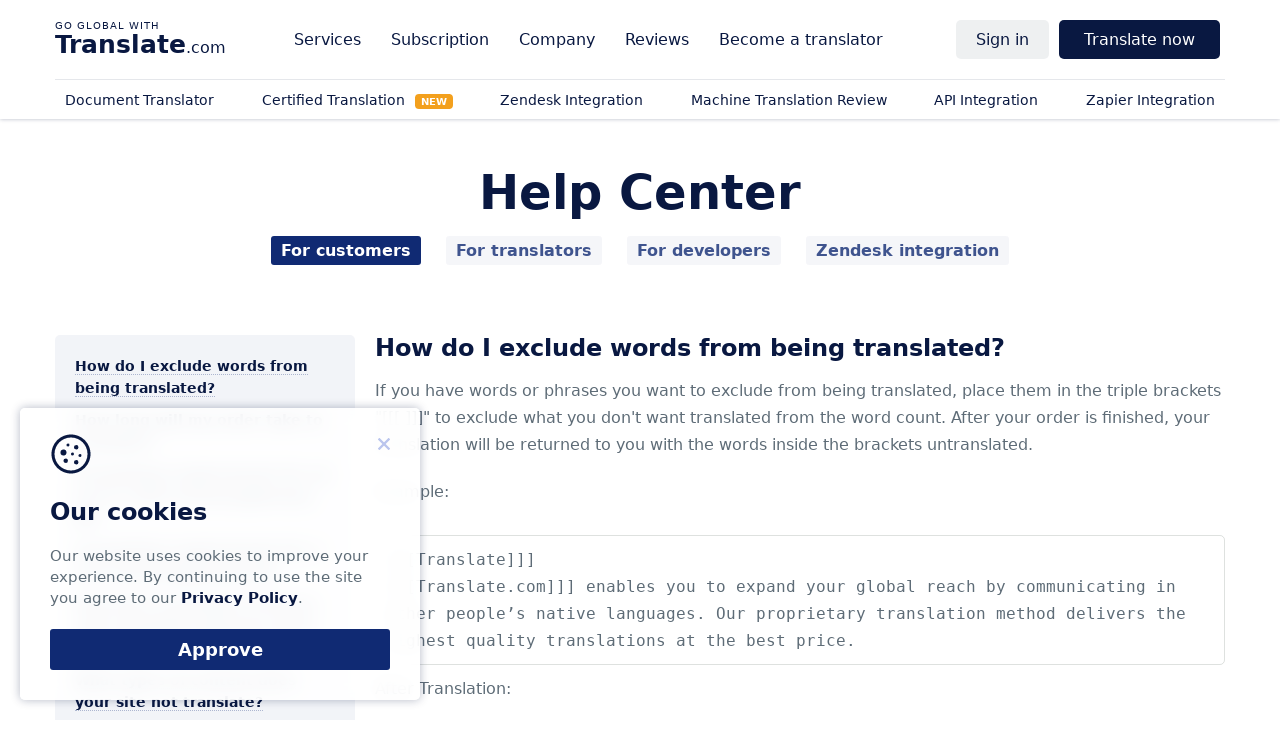

--- FILE ---
content_type: text/html; charset=UTF-8
request_url: https://www.translate.com/faq
body_size: 16585
content:
<!DOCTYPE html>
<html lang="en">
<head>
    <!-- Google Tag Manager -->
    <script>(function(w,d,s,l,i){w[l]=w[l]||[];w[l].push(

            {'gtm.start': new Date().getTime(),event:'gtm.js'}
        );var f=d.getElementsByTagName(s)[0],
            j=d.createElement(s),dl=l!='dataLayer'?'&l='+l:'';j.async=true;j.src=
            'https://www.googletagmanager.com/gtm.js?id='+i+dl;f.parentNode.insertBefore(j,f);
        })(window,document,'script','dataLayer','GTM-5JV585J');</script>
    <!-- End Google Tag Manager -->
        <meta charset="utf-8">
    <meta name="viewport" content="width=device-width, initial-scale=1, maximum-scale=1">
    <title>FAQ about Translate.com   </title>
    <meta name="apple-itunes-app" content="app-id=740974884">
    <meta name="google-play-app" content="app-id=com.sws.translate">
    <meta name="description" content="Frequently asked questions about translation orders, file formatting, translation memory, and how to use Translate.com effectively for your business. ">

        <meta name="theme-color" content="#091841">
    <meta name="theme-color" content="#091841">
    <link rel="icon" href="/next/images/favicon/favicon.svg">
    <link rel="mask-icon" href="/next/images/favicon/mask-icon.svg" color="#091841">
    <link rel="apple-touch-icon" href="/next/images/favicon/apple-touch-icon.png">
    <link rel="manifest" href="/next/images/favicon/manifest.json">

    
    <script>
    
        const translator_email = undefined;
    
    function getCookie(name) {
        let cookies = document.cookie.split('; ');
        for (let i = 0; i < cookies.length; i++) {
            let cookie = cookies[i].split('=');
            if (cookie[0] === name) {
                return decodeURIComponent(cookie[1]);
            }
        }
        return null;
    }


    if(getCookie('welcome')) {
        let styleElement = document.createElement('style');
        styleElement.textContent = '[id^="ezoic"] { display: none; }';
        document.head.appendChild(styleElement);
    } else {
        if (window.location.href.includes('welcome')) {
            function setCookie(cookieName, cookieValue, expirationDays) {
                var d = new Date();
                d.setTime(d.getTime() + (expirationDays * 24 * 60 * 60 * 1000));
                var expires = "expires=" + d.toUTCString();
                document.cookie = cookieName + "=" + cookieValue + "; " + expires + "; path=/";
            }
            setCookie("welcome", "1", 7);
        }
    }


    </script>

        <!-- Google tag (gtag.js) -->
        <script async src="https://www.googletagmanager.com/gtag/js?id=G-T51KL347BB"></script>
        <script>
            window.dataLayer = window.dataLayer || [];
            function gtag(){dataLayer.push(arguments);}
            gtag('js', new Date());

            gtag('config', 'G-T51KL347BB');
        </script>

        <link href="/next/css/faq.css?v=202508011100" rel="stylesheet">
    <link rel="canonical" href="https://www.translate.com/faq">

    
    
    </head>

<body class="" id="top">
<!-- Google Tag Manager (noscript) -->
<noscript><iframe src="https://www.googletagmanager.com/ns.html?id=GTM-5JV585J"
                  height="0" width="0" style="display:none;visibility:hidden"></iframe></noscript>
<!-- End Google Tag Manager (noscript) -->
    
    <div class="nav">
    <div class="nav__main">


        <div class="nav__logo"><span class="nav__hamburger" data-el="open_menu"></span> <a href="/" onclick="gtag('event', 'logo',{'event_category': 'header'});"><strong>Translate</strong>.com</a></div>
        <nav class="nav__website" data-el="website_navigation">
            <ul>

                <li class="nav__parent nav_solution_menu_block">
                <a class="nav__link nav__link--parent">Solutions</a>
                    <ul data-el="company" id="solution_menu_block">

                    </ul>

                </li>

                <li class="nav__parent"><a class="nav__link nav__link--parent">Services</a>
                    <ul data-el="solutions" >
                        <div class="nav__groups">
                            <li class="nav__group">
                                <span class="nav__item">By content</span>
                                <ul>
                                    <li>
                                        <a href="https://www.translate.com/services/document-translation" class="nav__link" onclick="gtag('event', 'localization_json',{'event_category': 'header'});">
                                            Online Document Translation Service</a>
                                    </li>
                                    <li>
                                        <a href="https://www.translate.com/order" class="nav__link" onclick="gtag('event', 'text_translation_expert',{'event_category': 'header'});">
                                            Text translation by expert</a>
                                    </li>
                                    <li>
                                        <a href="https://www.translate.com/services/email-translation" class="nav__link" onclick="gtag('event', 'email_translation_expert',{'event_category': 'header'});">Email translation by expert</a>
                                    </li>


                                </ul>
                            </li>
                            <li class="nav__group">
                                <span class="nav__item">By use cases</span>
                                <ul>

                                    <li>
                                        <a href="/machine-translation" class="nav__link" onclick="gtag('event', 'machine_translation',{'event_category': 'header'});">
                                            Machine translation</a>
                                    </li>
                                    <li>
                                        <a href="https://www.translate.com/order" class="nav__link" onclick="gtag('event', 'human_translation',{'event_category': 'header'});">
                                            Human translation</a>
                                    </li>
                                    <li>
                                        <a href="https://www.translate.com/services/technical-translation" class="nav__link" onclick="gtag('event', 'technical_translation',{'event_category': 'header'});">Technical translation</a>
                                    </li>
                                    <li>
                                        <a href="https://www.translate.com/services/medical-translation" class="nav__link" onclick="gtag('event', 'medical_translation',{'event_category': 'header'});">Medical translation</a>
                                    </li>
                                    <li>
                                        <a href="https://www.translate.com/services/business-translation" class="nav__link" onclick="gtag('event', 'business_translation',{'event_category': 'header'});">Business translation</a>
                                    </li>
                                    <li>
                                                                                <a href="https://www.translate.com/certified-translation" class="nav__link" onclick="gtag('event', 'certified_translation',{'event_category': 'header'});">Certified Translation</a>
                                    </li>

                                </ul>
                            </li>
                            <li class="nav__group">
                                <span class="nav__item">By file type</span>
                                <ul>
                                    <li>
                                        <a href="https://www.translate.com/services/pdf-translation" class="nav__link" onclick="gtag('event', 'pdf_translation',{'event_category': 'header'});">Translate .PDF</a>
                                    </li>
                                    <li>
                                        <a href="https://www.translate.com/services/powerpoint-translation" class="nav__link" onclick="gtag('event', 'powerpoint_translation',{'event_category': 'header'});">Translate .PPT</a>
                                    </li>
                                    <li>
                                        <a href="https://www.translate.com/services/word-translation" class="nav__link" onclick="gtag('event', 'word_translation',{'event_category': 'header'});">Translate .DOC</a>
                                    </li>
                                    <li>
                                        <a href="https://www.translate.com/services/json-translation" class="nav__link" onclick="gtag('event', 'json_translation',{'event_category': 'header'});">Translate .JSON</a>
                                    </li>
                                    <li>
                                        <a href="https://www.translate.com/indesign-translation" class="nav__link" onclick="gtag('event', 'indesign_translation',{'event_category': 'header'});">Translate .INDD, .IDML</a>
                                    </li>
                                    <li>
                                        <a href="https://www.translate.com/adobe-illustrator-translation" class="nav__link" onclick="gtag('event', 'adobe_translation',{'event_category': 'header'});">Translate .AI</a>
                                    </li>
                                    <li>
                                        <a href="https://www.translate.com/figma-translation" class="nav__link" onclick="gtag('event', 'figma_translation',{'event_category': 'header'});">Translate .FIG</a>
                                    </li>
                                </ul>
                            </li>
                            <li class="nav__group">
                                <span class="nav__item">By languages</span>
                                <ul>
                                    <li>
                                        <a href="https://www.translate.com/languages" class="nav__link" onclick="gtag('event', 'all_languages',{'event_category': 'header'});">
                                            All languages</a>
                                    </li>
                                    <li>
                                        <a href="https://www.translate.com/languages/spanish-translation-services" class="nav__link" onclick="gtag('event', 'spanish',{'event_category': 'header'});">
                                            Spanish translation services</a>
                                    </li>
                                    <li>
                                        <a href="https://www.translate.com/languages/portuguese-translation-services" class="nav__link" onclick="gtag('event', 'portuguese',{'event_category': 'header'});">
                                            Portuguese translation services</a>
                                    </li>
                                    <li>
                                        <a href="https://www.translate.com/languages/german-translation-services" class="nav__link" onclick="gtag('event', 'german',{'event_category': 'header'});">
                                            German translation services</a>
                                    </li>

                                    <li>
                                        <a href="https://www.translate.com/languages/italian-translation-services" class="nav__link" onclick="gtag('event', 'italian',{'event_category': 'header'});">
                                            Italian translation services</a>
                                    </li>

                                    <li>
                                        <a href="https://www.translate.com/languages/french-translation-services" class="nav__link" onclick="gtag('event', 'french',{'event_category': 'header'});">
                                            French translation services</a>
                                    </li>
                                    <li>
                                        <a href="https://www.translate.com/languages/japanese-translation-services" class="nav__link" onclick="gtag('event', 'japanese',{'event_category': 'header'});">
                                            Japanese translation services</a>
                                    </li>

                                    <li>
                                        <a href="https://www.translate.com/languages/chinese-translation-services" class="nav__link" onclick="gtag('event', 'chinese',{'event_category': 'header'});">
                                            Chinese translation services</a>
                                    </li>
                                    <li>
                                        <a href="https://www.translate.com/languages/korean-translation-services" class="nav__link" onclick="gtag('event', 'korean',{'event_category': 'header'});">
                                            Korean translation services</a>
                                    </li>
                                    <li>
                                        <a href="https://www.translate.com/languages/arabic-translation-services" class="nav__link" onclick="gtag('event', 'arabic',{'event_category': 'header'});">
                                            Arabic translation services</a>
                                    </li>

                                </ul>
                            </li>
                        </div>
                    </ul>
                </li>

                <li class="nav__parent">
                    <span data-el="all_pricing" class="nav__link nav__link--parent">Subscription</span>
                    <ul data-el="company">
                        <li>
                            <a href="https://www.translate.com/online-machine-translation-pricing" class="nav__link" onclick="gtag('event', 'mt_pricing',{'event_category': 'header'});">
                                Online Machine Translation
                            </a>
                        </li>
                        <li>
                            <a href="https://www.translate.com/api-translation-pricing" class="nav__link" onclick="gtag('event', 'api_pricing',{'event_category': 'header'});">
                                API Pricing
                            </a>
                        </li>
                        <li>
                            <a href="https://www.translate.com/integrations/zendesk" class="nav__link" onclick="gtag('event', 'zendesk_pricing',{'event_category': 'header'});">
                                Zendesk Pricing
                            </a>
                        </li>
                    </ul>
                </li>


                <li class="nav__parent"><a class="nav__link nav__link--parent">Company</a>
                    <ul data-el="company">
                        <li>
                            <a href="https://www.translate.com/about-us" class="nav__link" onclick="gtag('event', 'about_us',{'event_category': 'header'});">
                                About us</a>
                        </li>
                        <li>
                            <a href="https://www.translate.com/pages/customer_testimonials" class="nav__link" onclick="gtag('event', 'reviews',{'event_category': 'header'});">
                                Our clients & case studies                            </a>
                        </li>
                        <li>
                            <a href="https://www.translate.com/faq" class="nav__link" onclick="gtag('event', 'help_center',{'event_category': 'header'});">
                                Help center                            </a>
                        </li>
                        <li>
                            <a href="https://www.translate.com/contact-us" class="nav__link" onclick="gtag('event', 'contact_us',{'event_category': 'header'});">
                                Contact us                            </a>
                        </li>
                    </ul>
                </li>

                <li class="nav__parent nav__parent--empty">
                    <a class="nav__link" href="https://www.translate.com/reviews" onclick="gtag('event', 'reviews',{'event_category': 'header'});" >
                        Reviews                    </a>
                </li>
                <li class="nav__parent nav__parent--empty">
                    <a class="nav__link" href="https://www.translate.com/contact-us?reason=2" onclick="gtag('event', 'become_translator',{'event_category': 'header'});" >
                        Become a translator                    </a>
                </li>

            </ul>
        </nav>
        <nav class="nav__auth" data-el="auth_navigation">
            <ul>
                
                                    <li class="nav__parent" data-el="parent__signin">
                        <a class="nav__link nav__link--parent" >Sign in</a>
                        <ul>
                            <li><a onclick="gtag('event', 'sign_in',{'event_category': 'header'});"
                                   href="https://www.translate.com/users/login" class="nav__link">Sign in</a></li>
                            <li><a onclick="gtag('event', 'sign_up',{'event_category': 'header'});"
                                   href="https://www.translate.com/users/customer_create" class="nav__link">Sign up</a></li>
                        </ul>
                    </li>

                                <li class="nav__parent nav__parent--empty"  >
                    <a class="nav__link nav__button" data-variant="1"
                       data-el="nav__link--order">Translate now</a>
                </li>
            </ul>
        </nav>
    </div>
    <nav class="nav__mobile " data-el="mobile_nav">

    </nav>
    <div class="nav__secondary" data-el="secondary_navigation">
        <ul data-el="service">
            <li>
                <a class="nav__link"
                   onclick="gtag('event', 'file_translation',{'event_category': 'sub_header'});"
                   href="https://www.translate.com/order">
                    Document Translator                </a>
            </li>
            <li>
                
                <a class="nav__link"
                   href="https://www.translate.com/certified-translation"
                   onclick="gtag('event', 'orange_cert_translation', {'event_category': 'sub_header'});">
                    Certified Translation
                    <span class="badge-new badge-new-orange">NEW</span>
                </a>
            </li>
            <li>
                <a onclick="gtag('event', 'zendesk_translation',{'event_category': 'sub_header'});"
                   href="https://www.translate.com/integrations/zendesk"
                   class="nav__link">
                    Zendesk Integration                </a>
            </li>
            <li>
                <a class="nav__link"
                   onclick="gtag('event', 'json_translation',{'event_category': 'sub_header'});"
                   href="https://www.translate.com/services/proofreading">
                    Machine Translation Review
                </a>
            </li>
            <li>
                <a class="nav__link"
                   onclick="gtag('event', 'api_translation',{'event_category': 'sub_header'});"
                   href="https://www.translate.com/translation-api">
                    API Integration                </a>
            </li>
            <li>
                <a class="nav__link"
                   onclick="gtag('event', 'localization_zapier',{'event_category': 'sub_header'});"
                   href="https://www.translate.com/integrations/zapier">
                    Zapier Integration                </a>
            </li>
        </ul>
    </div>
</div>

<div class="modal modal--mid" id="translate_options"  modal-close  style="display: none">
    <div class="modal-box">
        <div modal-close class="modal-close"></div>
        <div class="modal-body">
            <div class="modal-header">
                <div class="modal-title">Select a translation service</div>
            </div>
            <div class="modal-text">
                <div class="translate_options" style="grid-template-columns: inherit;">
                    <a onclick="gtag('event', 'order_now_human_pro_translation',{'event_category': 'header'});"
                       href="https://www.translate.com/order"  class="translate_option translate_option--ht">
                        <span class="translate_option__icon translate_option__icon--ht"></span>
                        <span class="translate_option__title">Professional Human Translation</span>
                    </a>
                    <a onclick="gtag('event', 'proofreading',{'event_category': 'modal'});"
                       href="https://www.translate.com/services/proofreading"  class="translate_option translate_option--mt">
                        <span class="translate_option__icon translate_option__icon--mt"></span>
                        <span class="translate_option__title">Reviewing Machine-Translated Content</span>
                    </a>
                    <a onclick="gtag('event', 'document_translation_translation',{'event_category': 'header'});"
                       href="https://www.translate.com/services/document-translation?service_type=domain"  class="translate_option translate_option--mt">
                        <span class="translate_option__icon translate_option__icon--ht"></span>
                        <span class="translate_option__title">Official documents translation</span>
                    </a>
                </div>
            </div>
        </div>
    </div>
</div>

<style>
    .nav_solution_menu_block {
        display: none;
    }
    .translate_option__icon {
        margin-bottom: 0;
    }
    @media (max-width: 768px) {
        .nav_solution_menu_block {
            display: block;
        }
        .translate_option__icon {
            background-repeat: no-repeat;
            background-position: center;
            background-size: contain;
        }
    }

    .badge-new {
        color: white;
        font-size: 10px;
        font-weight: bold;
        padding: 2px 6px;
        border-radius: 4px;
        margin-left: 6px;
        vertical-align: middle;
        animation: pulse 1.5s infinite;
    }

    .badge-new-orange {
        background-color: #f39c12;
    }

    .badge-new-green {
        background-color: #008000;
    }

    @keyframes  pulse {
        0% { opacity: 1; }
        50% { opacity: 0.6; }
        100% { opacity: 1; }
    }
</style>

    <main>
            
    
    <div class="pageHeader">
        <header class="container">
            <h1 class="pageTitle">Help Center</h1>
            <ul class="pageTabs">
                <li data-el="goto_clients" class="active">For customers</li>
                <li data-el="goto_translators" >For translators</li>
                <li data-el="goto_developers" >For developers</li>
                <li data-el="goto_zendesk" >Zendesk integration</li>
            </ul>
        </header>
    </div>

    <section class="section section--light">
        <div class="container">
            <div class="sectionBody">
                <div class="sectionText">
                    <div class="pageTabsSections" id="clients">
                        <div class="sectionTextContentsOuter">
                            <ul class="sectionTextContents">
                                <li><a href="#c1">How do I exclude words from being translated?</a></li>
                                <li><a href="#c2">How long will my order take to translate?</a></li>
                                <li><a href="#c3">Formatting requirements for an Excel (.xlsx) memory/glossary file</a></li>
                                <li><a href="#c4">Formatting requirements for a CSV memory/glossary file</a></li>
                                <li><a href="#c5">How does translation memory and translation glossary work, and what is the difference?</a></li>
                                <li><a href="#c6">What types of content does your site not translate?</a></li>
                                <li><a href="#c7">I've downloaded my final translation, why are the characters not appearing properly?</a></li>
                                <li><a href="#c8">What services in addition to translations does translate.com offer?</a></li>
                                <li><a href="#c9">I need special formatting for my document, can Translate.com do that?
                                    </a></li>
                            </ul>
                        </div>

                        <div class="sectionTextSelf">
                            <h2 id="c1">How do I exclude words from being translated?</h2>
                            <p>If you have words or phrases you want to exclude from being translated, place them in the triple brackets "[[[ ]]]" to exclude what you don't want translated from the word count. After your order is finished, your translation will be returned to you with the words inside the brackets untranslated. </p>
                            <p>Example:</p>
                            <pre>[[[Translate]]]<br>[[[Translate.com]]] enables you to expand your global reach by communicating in other people’s native languages. Our proprietary translation method delivers the highest quality translations at the best price.</pre>


                            <p>After Translation:</p>
                            <pre>[[[Translate]]]<br>[[[Translate.com]]] le permite ampliar su alcance global mediante la comunicación en lenguas nativas de otras personas. Nuestro método de traducción patentada ofrece las traducciones de calidad máximas al mejor precio.</pre>


                            <h2 id="c2">How long will my order take to translate?</h2>
                            <div class="article-body"><p>Unlike machine translations which are instant, human translations are translated by multiple levels or professional human translators. Quality is always our first priority which can take some time to achieve as well. Because of this process, human translations of up to 10,000 words will be completed in 5 business days, although frequently a lot quicker than that. If you have an order over 10,000 words, please contact us for a time estimate. </p></div>
                            <h2 id="c3">Formatting requirements for an Excel (.xlsx) memory/glossary file</h2>
                            <p>In order to successfully import an Excel (.xlsx) file into Translation Glossary or Translation Memory, the file must contain only <strong>one</strong> sheet and the following format must be used exactly:</p>
                            <p class="p1"> </p>
                            <p class="p1">Your spreadsheet must begin with these 4 column headings in the following order:</p>
                            <table class="table">
                                <tbody>
                                <tr>
                                    <td>source_language</td>
                                    <td>source_text</td>
                                    <td>translation_languages</td>
                                    <td>translation_text</td>
                                </tr>
                                </tbody>
                            </table>
                            <p class="p1"> </p>
                            <p class="p1">Beneath these headings, each entry gets a new row, like so:</p>
                            <table class="table">
                                <tbody>
                                <tr style="border: 1px solid #222;">
                                    <td>source_language</td>
                                    <td>source_text</td>
                                    <td>translation_languages</td>
                                    <td>translation_text</td>
                                </tr>
                                <tr style="border: 1px solid #222;">
                                    <td>en</td>
                                    <td>Hello</td>
                                    <td>es</td>
                                    <td>Hola</td>
                                </tr>
                                <tr style="border: 1px solid #222;">
                                    <td>en</td>
                                    <td>Widget Corp, LLC</td>
                                    <td>es</td>
                                    <td>Widget Corp, LLC</td>
                                </tr>
                                </tbody>
                            </table>

                            <p>Multiple translation languages can be specified in a single row using the | character in-between languages, like so:</p>
                            <table class="table">
                                <tbody>
                                <tr style="border: 1px solid #222;">
                                    <td>source_language</td>
                                    <td>source_text</td>
                                    <td>translation_languages</td>
                                    <td>translation_text</td>
                                </tr>
                                <tr style="border: 1px solid #222;">
                                    <td>en</td>
                                    <td>Hello</td>
                                    <td>es</td>
                                    <td>Hola</td>
                                </tr>
                                <tr style="border: 1px solid #222;">
                                    <td>en</td>
                                    <td>Widget Corp, LLC</td>
                                    <td>es|fr|de|zh-TW</td>
                                    <td>Widget Corp, LLC</td>
                                </tr>
                                </tbody>
                            </table>

                            <p>Use the following language abbreviations:</p>
                            <table class="table">
                                <tbody>
                                <tr>
                                    <td style="width: 49px;">ar</td>
                                    <td style="width: 167px;">Arabic</td>
                                </tr>
                                <tr>
                                    <td style="width: 49px;">bg</td>
                                    <td style="width: 167px;">Bulgarian </td>
                                </tr>
                                <tr>
                                    <td style="width: 49px;">zh</td>
                                    <td style="width: 167px;">Chinese (Simplified) </td>
                                </tr>
                                <tr>
                                    <td style="width: 49px;">zh-TW</td>
                                    <td style="width: 167px;">Chinese (Traditional)</td>
                                </tr>
                                <tr>
                                    <td style="width: 49px;">cs</td>
                                    <td style="width: 167px;">Czech</td>
                                </tr>
                                <tr>
                                    <td style="width: 49px;">da</td>
                                    <td style="width: 167px;">Danish</td>
                                </tr>
                                <tr>
                                    <td style="width: 49px;">nl</td>
                                    <td style="width: 167px;">Dutch</td>
                                </tr>
                                <tr>
                                    <td style="width: 49px;">en</td>
                                    <td style="width: 167px;">English</td>
                                </tr>
                                <tr>
                                    <td style="width: 49px;">en-gb</td>
                                    <td style="width: 167px;">English (British)</td>
                                </tr>
                                <tr>
                                    <td style="width: 49px;">fi</td>
                                    <td style="width: 167px;">Finnish</td>
                                </tr>
                                <tr>
                                    <td style="width: 49px;">fr</td>
                                    <td style="width: 167px;">French</td>
                                </tr>
                                <tr>
                                    <td style="width: 49px;">fr-ca</td>
                                    <td style="width: 167px;">French (Canada)</td>
                                </tr>
                                <tr>
                                    <td style="width: 49px;">de</td>
                                    <td style="width: 167px;">German</td>
                                </tr>
                                <tr>
                                    <td style="width: 49px;">el</td>
                                    <td style="width: 167px;">Greek</td>
                                </tr>
                                <tr>
                                    <td style="width: 49px;">iw</td>
                                    <td style="width: 167px;">Hebrew</td>
                                </tr>
                                <tr>
                                    <td style="width: 49px;">hu</td>
                                    <td style="width: 167px;">Hungarian</td>
                                </tr>
                                <tr>
                                    <td style="width: 49px;">id</td>
                                    <td style="width: 167px;">Indonesian</td>
                                </tr>
                                <tr>
                                    <td style="width: 49px;">it</td>
                                    <td style="width: 167px;">Italian</td>
                                </tr>
                                <tr>
                                    <td style="width: 49px;">ja</td>
                                    <td style="width: 167px;">Japanese</td>
                                </tr>
                                <tr>
                                    <td style="width: 49px;">ko</td>
                                    <td style="width: 167px;">Korean</td>
                                </tr>
                                <tr>
                                    <td style="width: 49px;">ms</td>
                                    <td style="width: 167px;">Malay</td>
                                </tr>
                                <tr>
                                    <td style="width: 49px;">no</td>
                                    <td style="width: 167px;">Norwegian</td>
                                </tr>
                                <tr>
                                    <td style="width: 49px;">pl</td>
                                    <td style="width: 167px;">Polish</td>
                                </tr>
                                <tr>
                                    <td style="width: 49px;">pt</td>
                                    <td style="width: 167px;">Portuguese</td>
                                </tr>
                                <tr>
                                    <td style="width: 49px;">pt-br</td>
                                    <td style="width: 167px;">Portuguese (Brazil)</td>
                                </tr>
                                <tr>
                                    <td style="width: 49px;">ro</td>
                                    <td style="width: 167px;">Romanian</td>
                                </tr>
                                <tr>
                                    <td style="width: 49px;">ru</td>
                                    <td style="width: 167px;">Russian</td>
                                </tr>
                                <tr>
                                    <td style="width: 49px;">sr</td>
                                    <td style="width: 167px;">Serbian</td>
                                </tr>
                                <tr>
                                    <td style="width: 49px;">sk</td>
                                    <td style="width: 167px;">Slovak</td>
                                </tr>
                                <tr>
                                    <td style="width: 49px;">es-la</td>
                                    <td style="width: 167px;">Spanish (Latin America)</td>
                                </tr>
                                <tr>
                                    <td style="width: 49px;">es</td>
                                    <td style="width: 167px;">Spanish (Spain)</td>
                                </tr>
                                <tr>
                                    <td style="width: 49px;">sv</td>
                                    <td style="width: 167px;">Swedish</td>
                                </tr>
                                <tr>
                                    <td style="width: 49px;">tl</td>
                                    <td style="width: 167px;">Tagalog</td>
                                </tr>
                                <tr>
                                    <td style="width: 49px;">th</td>
                                    <td style="width: 167px;">Thai</td>
                                </tr>
                                <tr>
                                    <td style="width: 49px;">tr</td>
                                    <td style="width: 167px;">Turkish</td>
                                </tr>
                                <tr>
                                    <td style="width: 49px;">uk</td>
                                    <td style="width: 167px;">Ukrainian</td>
                                </tr>
                                <tr>
                                    <td style="width: 49px;">vi</td>
                                    <td style="width: 167px;">Vietnamese</td>
                                </tr>
                                <tr>
                                    <td style="width: 49px;">fa</td>
                                    <td style="width: 167px;">Persian</td>
                                </tr>
                                <tr>
                                    <td style="width: 49px;">hi</td>
                                    <td style="width: 167px;">Hindi</td>
                                </tr>
                                </tbody>
                            </table>
                            <h2 id="c4">Formatting requirements for a CSV memory/glossary file</h2>
                            <p class="p1">In order to successfully import a CSV file into Translation Glossary and Translation Memory, the following format must be used exactly.</p>
                            <p class="p1"><em><strong>NOTE: If using a Mac ensure you save the .csv file as a Windows or Text .csv file.</strong></em></p>
                            <p class="p1"><em><strong>NOTE: Commas in source and translation text are not allowed.</strong></em></p>
                            <p class="p1">Your file must begin with these 4 column headings in the following order:</p>
                            <pre class="p1">source_language,source_text,translation_languages,translation_text</pre>
                            <p class="p1"> </p>
                            <p class="p1">Beneath these headings, each entry gets a new row, like so:</p>
                            <pre><strong><span class="s1">source_language,source_text,translation_languages,translation_text<br></span>en,Hello,es,Hola</strong><br><strong>en,Widget Corp, LLC,es,Widget Corp, LLC</strong></pre>
                            <p class="p1"> </p>
                            <p class="p1"><span class="s1">Multiple translation languages can be specified in a single row using the "|" character in-between languages, like so:</span></p>
                            <pre class="p1"><strong><span class="s1">source_language,source_text,translation_languages,translation_text<br></span>en,Hello,es,Hola</strong><br><strong>en,Widget Corp, LLC,es|fr|de|zh-TW,Widget Corp, LLC</strong></pre>
                            <p class="p2"> </p>
                            <p>See the <strong>sample.csv</strong> file at the bottom of this page.</p>

                            <p>Use the following language abbreviations:</p>
                            <table class="table">
                                <tbody>
                                <tr>
                                    <td style="width: 49px;">ar</td>
                                    <td style="width: 167px;">Arabic</td>
                                </tr>
                                <tr>
                                    <td style="width: 49px;">bg</td>
                                    <td style="width: 167px;">Bulgarian </td>
                                </tr>
                                <tr>
                                    <td style="width: 49px;">zh</td>
                                    <td style="width: 167px;">Chinese (Simplified) </td>
                                </tr>
                                <tr>
                                    <td style="width: 49px;">zh-TW</td>
                                    <td style="width: 167px;">Chinese (Traditional)</td>
                                </tr>
                                <tr>
                                    <td style="width: 49px;">cs</td>
                                    <td style="width: 167px;">Czech</td>
                                </tr>
                                <tr>
                                    <td style="width: 49px;">da</td>
                                    <td style="width: 167px;">Danish</td>
                                </tr>
                                <tr>
                                    <td style="width: 49px;">nl</td>
                                    <td style="width: 167px;">Dutch</td>
                                </tr>
                                <tr>
                                    <td style="width: 49px;">en</td>
                                    <td style="width: 167px;">English</td>
                                </tr>
                                <tr>
                                    <td style="width: 49px;">en-gb</td>
                                    <td style="width: 167px;">English (British)</td>
                                </tr>
                                <tr>
                                    <td style="width: 49px;">fi</td>
                                    <td style="width: 167px;">Finnish</td>
                                </tr>
                                <tr>
                                    <td style="width: 49px;">fr</td>
                                    <td style="width: 167px;">French</td>
                                </tr>
                                <tr>
                                    <td style="width: 49px;">fr-ca</td>
                                    <td style="width: 167px;">French (Canada)</td>
                                </tr>
                                <tr>
                                    <td style="width: 49px;">de</td>
                                    <td style="width: 167px;">German</td>
                                </tr>
                                <tr>
                                    <td style="width: 49px;">el</td>
                                    <td style="width: 167px;">Greek</td>
                                </tr>
                                <tr>
                                    <td style="width: 49px;">iw</td>
                                    <td style="width: 167px;">Hebrew</td>
                                </tr>
                                <tr>
                                    <td style="width: 49px;">hu</td>
                                    <td style="width: 167px;">Hungarian</td>
                                </tr>
                                <tr>
                                    <td style="width: 49px;">id</td>
                                    <td style="width: 167px;">Indonesian</td>
                                </tr>
                                <tr>
                                    <td style="width: 49px;">it</td>
                                    <td style="width: 167px;">Italian</td>
                                </tr>
                                <tr>
                                    <td style="width: 49px;">ja</td>
                                    <td style="width: 167px;">Japanese</td>
                                </tr>
                                <tr>
                                    <td style="width: 49px;">ko</td>
                                    <td style="width: 167px;">Korean</td>
                                </tr>
                                <tr>
                                    <td style="width: 49px;">ms</td>
                                    <td style="width: 167px;">Malay</td>
                                </tr>
                                <tr>
                                    <td style="width: 49px;">no</td>
                                    <td style="width: 167px;">Norwegian</td>
                                </tr>
                                <tr>
                                    <td style="width: 49px;">pl</td>
                                    <td style="width: 167px;">Polish</td>
                                </tr>
                                <tr>
                                    <td style="width: 49px;">pt</td>
                                    <td style="width: 167px;">Portuguese</td>
                                </tr>
                                <tr>
                                    <td style="width: 49px;">pt-br</td>
                                    <td style="width: 167px;">Portuguese (Brazil)</td>
                                </tr>
                                <tr>
                                    <td style="width: 49px;">ro</td>
                                    <td style="width: 167px;">Romanian</td>
                                </tr>
                                <tr>
                                    <td style="width: 49px;">ru</td>
                                    <td style="width: 167px;">Russian</td>
                                </tr>
                                <tr>
                                    <td style="width: 49px;">sr</td>
                                    <td style="width: 167px;">Serbian</td>
                                </tr>
                                <tr>
                                    <td style="width: 49px;">sk</td>
                                    <td style="width: 167px;">Slovak</td>
                                </tr>
                                <tr>
                                    <td style="width: 49px;">es-la</td>
                                    <td style="width: 167px;">Spanish (Latin America)</td>
                                </tr>
                                <tr>
                                    <td style="width: 49px;">es</td>
                                    <td style="width: 167px;">Spanish (Spain)</td>
                                </tr>
                                <tr>
                                    <td style="width: 49px;">sv</td>
                                    <td style="width: 167px;">Swedish</td>
                                </tr>
                                <tr>
                                    <td style="width: 49px;">tl</td>
                                    <td style="width: 167px;">Tagalog</td>
                                </tr>
                                <tr>
                                    <td style="width: 49px;">th</td>
                                    <td style="width: 167px;">Thai</td>
                                </tr>
                                <tr>
                                    <td style="width: 49px;">tr</td>
                                    <td style="width: 167px;">Turkish</td>
                                </tr>
                                <tr>
                                    <td style="width: 49px;">uk</td>
                                    <td style="width: 167px;">Ukrainian</td>
                                </tr>
                                <tr>
                                    <td style="width: 49px;">vi</td>
                                    <td style="width: 167px;">Vietnamese</td>
                                </tr>
                                <tr>
                                    <td style="width: 49px;">fa</td>
                                    <td style="width: 167px;">Persian</td>
                                </tr>
                                <tr>
                                    <td style="width: 49px;">hi</td>
                                    <td style="width: 167px;">Hindi</td>
                                </tr>
                                </tbody>
                            </table>
                            <h2 id="c5">How does translation memory and translation glossary work, and what is the difference?</h2>
                            <p><strong>Translation Memory</strong></p>
                            <p>A translation memory (TM) is a database that stores "segments", which can be sentences, paragraphs or sentence-like units (headings, titles or elements in a list) that have previously been translated. When we encounter text that exactly matches existing memory segments, we will use memory entry instead of having the text re-translated. We match TM entries on a per-sentence level or an entire order level. We do not combine multiple sentences together within a larger order, nor do we do fuzzy-matches at this time.</p>

                            <p><strong>Translation Glossary</strong></p>
                            <p>A translation glossary allows you to specify how you want specific words or phrases translated. For example: “automobile”, “car” and “vehicle” are all accurate ways to call a vehicle. By default, the correct word to use for the translation is up to the translator’s discretion. By adding in glossary entries, you can tell the translator that you want the word “automobile” used in place of “car” and “vehicle”.We match glossary entries on a single word or a phrase, as long as the text we are replacing exactly matches the glossary entry.</p>

                            <p><strong>What’s the Difference?</strong></p>
                            <p>Translation memory is matched on a per-order or per-sentence level. It tends to be larger entries that are used increase accuracy and seed up the translation process. Glossary entries tend to be much shorter and are used to specify how you want specific words and phrases translated.</p>

                            <p><strong>How Does TM Effect The Order Cost?</strong></p>
                            <p>If you submit an order that has been previously submitted in your account, and completed by us before there is no charge for us to process it again. If only specific sentences are found with the memory, we still put the order through our entire translation process so there is no change in the cost of the order.</p>

                            <h2 id="c6">What types of content does your site not translate?</h2>
                            <p>Translate.com does not provide human translations for the following types of content:</p>
                            <ul>
                                <li>Gist or summary translation</li>
                                <li>Orders that include emojis or characters outside of normal UTF-8 formatting</li>
                                <li>Legal, medical, technical or other specialist texts</li>
                                <li>Texts that require creativity or where brand image is at stake</li>
                                <li>Safety-critical texts or material where human life may be at risk in case of error</li>
                            </ul>
                            <p>No refunds or translations will be given for these types of human translation requests.</p>
                            <h2 id="c7">I've downloaded my final translation, why are the characters not appearing properly?</h2>
                            <p>Older versions of Microsoft Word will often not support or properly display several language characters such as Chinese, Korean, Japanese, or Hebrew. If you're having trouble viewing the translated text for your order, be sure to download the newest version of Word. For issues with language support in Microsoft word, visit support.office.com, for answers to questions like these and more.
                            </p>

                            <h2 id="c8">What services in addition to translations does translate.com offer?</h2>
                            <p>We can offer many services in addition to text translations. These include:</p>
                            <ul>
                                <li>Custom Formatting</li>
                                <li>Transcription</li>
                                <li>Interpretation</li>
                                <li>Desktop Publishing</li>
                                <li>Custom API Integrations</li>
                                <li>And More.</li>
                            </ul>
                            <p>If you are interested in a custom quote for items like these, please submit a ticket using the link above.</p>
                            <h2 id="c9">I need special formatting for my document, can Translate.com do that?</h2>
                            <p>If you need special formatting or desktop publishing, please submit a ticket to us using the link above and we can give you a custom quote. When you do submit the ticket, please be sure to include your original document and give us as many details as possible.</p>
                            <p>Custom Formatting Examples:</p>
                            <ul>
                                <li>Microsoft Office (Excel, Powerpoint) Formatting</li>
                                <li>Text in Tables or Diagrams</li>
                                <li>Desktop Publishing Formats like Quark, PDF and InDesign</li>
                                <li>Right to Left Languages like Arabic, Persian and Hindi</li>
                            </ul>
                        </div>
                    </div>
                    <div style="display: none" class="pageTabsSections" id="developers">
                        <div class="sectionTextContentsOuter">
                            <ul class="sectionTextContents">

                                <li><a href="#d1">About The API (Version 2.0)</a></li>
                                <li><a href="#d2">Getting Started</a></li>
                                <li><a href="#d3">Authentication</a></li>
                                <li><a href="#d4">Postbacks</a></li>
                                <li><a href="#d5">Error Codes</a></li>
                                <li><a href="#d6">Get Language Names</a></li>
                                <li><a href="#d7">Get Human Translation Language Combination</a></li>
                                <li><a href="#d8">Get Human Translation Topics</a></li>
                                <li><a href="#d9">Get Human Translation Cost</a></li>
                                <li><a href="#d10">Submit Human Translation Order</a></li>
                                <li><a href="#d11">Get Human Translation Text/Status</a></li>
                            </ul>


                        </div>
                        <div class="sectionTextSelf">
                            <h2 id="d1">About The API (Version 2.0)</h2>
                            <p>The Translate.com Human Translation API is simple JSON REST API with JSON responses that allows external applications to order human translations for text content. Once that translation is complete, our server will call a post-back URL which will be specified in the Submit Human Translation Request Call. The post-back will contain the order ID as well as the translated text in the POST content. All POST parameters are required unless specified. Requests are limited to 150/minute per IP address.
                            </p>
                            <h2 id="d2">Getting Started</h2>
                            <p>
                                Any translate.com user account can be used to access the API. To get started, simply make an account on translate.com then navigate to the Customer Portal in the upper right of the page. Once there, click the Account and API link on the left and generate an API Key.


                            </p>

                            <h2 id="d3">Authentication</h2>
                            <p>
                                All API calls are authenticated via your unique API key. Instruction on how to find this are in the Getting Started Section. This API key will need to be submitted as a POST variable called "api_key" for each request.
                            </p>

                            <h2 id="d4">Postbacks</h2>
                            <p>
                                If a postback_url POST parameter is submitted, we will call it once the human translation is done. The following POST variables will be sent in the postback: human_translation_id, order_number, source_text, source_language, translation_language, translated_text, completion_action
                            </p>

                            <h2 id="d5">Error Codes</h2>

                            <p>
                                If an error is encountered when processing a call, "error_code" and "message" keys will be added to the output array. Here is what each error means.

                            </p>
                            <table class="table">
                                <tr>
                                    <th>Error Code</th>
                                    <th>Description</th>
                                </tr>
                                <tr>
                                    <td>1000</td>
                                    <td>Missing email_address</td>
                                </tr>
                                <tr>
                                    <td>1001</td>
                                    <td>Missing password</td>
                                </tr>
                                <tr>
                                    <td>1002</td>
                                    <td>Missing api_key</td>
                                </tr>
                                <tr>
                                    <td>1003</td>
                                    <td>Incorrect email address and/or password</td>
                                </tr>
                                <tr>
                                    <td>1004</td>
                                    <td>The API key was not was not recognized</td>
                                </tr>
                                <tr>
                                    <td>1005</td>
                                    <td>This IP address has hit our maximum requests per minute limit</td>
                                </tr>
                                <tr>
                                    <td>2000</td>
                                    <td>Missing source_language</td>
                                </tr>
                                <tr>
                                    <td>2001</td>
                                    <td>Missing source_text</td>
                                </tr>
                                <tr>
                                    <td>2002</td>
                                    <td>Missing translation_language</td>
                                </tr>
                                <tr>
                                    <td>2003</td>
                                    <td>Error processing order. See details given in response.</td>
                                </tr>
                                <tr>
                                    <td>2004</td>
                                    <td>Unable to determine the number of words in the text</td>
                                </tr>
                                <tr>
                                    <td>2006</td>
                                    <td>translation_language must be submitted as an array. Ie: translation_language[] = 'en'</td>
                                </tr>
                                <tr>
                                    <td>2007</td>
                                    <td>Missing presentation_gender</td>
                                </tr>
                                <tr>
                                    <td>2008</td>
                                    <td>Missing recipient_gender</td>
                                </tr>
                                <tr>
                                    <td>2009</td>
                                    <td>Missing topic_id . Topics can be viewed using the Get Human Translation Topics API Call</td>
                                </tr>
                                <tr>
                                    <td>2010</td>
                                    <td>Missing order_number.</td>
                                </tr>
                                <tr>
                                    <td>2011</td>
                                    <td>This order number can not be found or does not belong to this user.</td>
                                </tr>
                                <tr>
                                    <td>2017</td>
                                    <td>The order was received, but was flagged for review by our translators.</td>
                                </tr>
                                </tbody>
                            </table>

                            <h2 id="d6">Get Language Names</h2>

                            <p>
                                Returns our language codes and their respective names. Some languages are not available for human translations.
                            </p>
                            <table class="table">
                                <tbody>
                                <tr>
                                    <td>URL</td>
                                    <td>https://www.translate.com/api_v2/get_all_language_names</td>
                                </tr>
                                <tr>
                                    <td>POST Parameters</td>
                                    <td>api_key (string)</td>
                                </tr>
                                <tr>
                                    <td>Response</td>
                                    <td>result (boolean) - If the call was successful or not.<br>
                                        languages (array) - A key value array of the language codes and their names
                                    </td>
                                </tr>
                                </tbody>
                            </table>

                            <h2 id="d7">Get Human Translation Language Combination</h2>
                            <p>
                                Returns an array of what human translation languages combinations are available.
                            </p>

                            <table class="table">
                                <tbody>
                                <tr>
                                    <td>URL</td>
                                    <td>https://www.translate.com/api_v2/get_all_human_translations_languages</td>
                                </tr>
                                <tr>
                                    <td>POST Parameters</td>
                                    <td>api_key (string)</td>
                                </tr>
                                <tr>
                                    <td>Response</td>
                                    <td>result (boolean) - If the call was successful or not.<br>
                                        languages (array) - A key value array of the language codes and their names<br>
                                    </td>
                                </tr>
                                </tbody>
                            </table>
                            <h2 id="d8">Get Human Translation Topics</h2>
                            <p>
                                Human translations can be submitted with an optional topic to give further instruction to the translators. This call shows the topics and their IDs.
                            </p>
                            <table class="table">
                                <tbody>
                                <tr>
                                    <td>URL</td>
                                    <td>https://www.translate.com/api_v2/get_human_translation_topics</td>
                                </tr>
                                <tr>
                                    <td>POST Parameters</td>
                                    <td>api_key (string)</td>
                                </tr>
                                <tr>
                                    <td>Response</td>
                                    <td>result (boolean) - If the call was successful or not.<br>
                                        topics (array) - A key value array of the topic ids and their titles.
                                    </td>
                                </tr>
                                </tbody>
                            </table>

                            <h2 id="d9">
                                Get Human Translation Cost
                            </h2>
                            <p>
                                Gets a non-binding quote to get a human translation.
                                The user can also update his plan in the order by submitting an optional "plan_id" POST parameter.
                                When a plan is changed, if there are any unused words left, the number of words is credited to the user's account as rollover words.
                                Rollover words expire at the end of each month.
                            </p>

                            <table class="table">
                                <tbody>
                                <tr>
                                    <td>URL</td>
                                    <td>https://www.translate.com/api_v2/get_human_translation_cost</td>
                                </tr>
                                <tr>
                                    <td>POST Parameters</td>
                                    <td>
                                        api_key (string)<br>
                                        source_language (string) - 2-6 character string of the language code.<br>
                                        source_text (text)<br>
                                        translation_languages (array) - The values are 2-6 character strings of the language code. An array is still required even if there is only one translation language code.<br>
                                        instructions_to_translators (optional string) This is a field for any special instructions to give to the translators. If special instructions are provided the Translation Memory will be bypassed.<br>
                                    </td>
                                </tr>
                                <tr>
                                    <td>Response</td>
                                    <td>result (boolean) - If the call was successful or not.<br>
                                        details (array) - This is an array describing the costs associated with the translation. The costs can be Initial Free Words given to each account, Rollover words, Plan words or an overage dollar amount.<br>
                                        details.translation_memory_words (int) - The number of words that are being fulfilled via your Translation Memory. These are no billed.
                                        details.initial_free_words (int) - The number of free human translation words the customer was given when they signed up.<br>
                                        details.free_words_remaining_before_order (int) - The number of free words were unused before the order.<br>
                                        details.free_words_used_in_order (int) - The number of free words used in this order.<br>
                                        details.free_words_used (int) - The number of free words that were used before the order.<br>
                                        details.free_words_remaining_after_order (int) - The number of free words the user has left after placing the order.<br>
                                        details.plan_changed (boolean) - If a plan_id was passed in, is it different than their current plan. Note: The ability to change a customers plan has not been released yet.<br>
                                        details.plan_change_cost (int) - The amount to be billed in this order for the new plan.<br>
                                        details.plan_id (int) - The ID of the new plan.<br>
                                        details.plan_name (string) - The name of the new plan.<br>
                                        details.plan_monthly_words_included (int) - The number of human translation words included each month with the plan.<br>
                                        details.plan_previous_plan_words_remaining_before_order (int) - The number of rollover words are remaining before placing the order.<br>
                                        details.plan_previous_plan_words_used (int) - The number of rollover words were used before placing the order.<br>
                                        details.plan_previous_plan_words_remaining_after_order (int) - The number of rollover words left after placing the order.<br>
                                        details.plan_monthly_words_remaining_before_order (int) - The number of plan words remaining before placing the order.<br>
                                        details.plan_monthly_words_used_in_order (int) - The number of monthly words used in the order<br>
                                        details.plan_monthly_words_used (int) - The number of monthly words used before starting the order.<br>
                                        details.plan_monthly_words_remaining_after_order (int) - The number of monthly words used after placing the order<br>
                                        details.languages (array) - An array of each translation language showing if a Translation Memory was used, how many free words were used, rollover words, plan words and overage costs were used.<br>
                                        details.translation_additional_cost (double) - The total dollar charge for this order<br>
                                        details.translation_additional_cost_words (int) - The number of words that are being charged a dollar amount for.<br>
                                        details.source_text_words (int) - How many words are in the text to translate.<br>
                                        details.order_words (int) - The number of words times the number of languages its being translated to.<br>
                                        details.total_order_cost (double) - The total dollar cost of this order.<br>
                                        details.previous_balance (double) - The customers previous dollar account balance.<br>
                                        details.charge_required (boolean) - Is a credit charge required to process this order.<br>
                                        details.charge_amount (int) - The amount of the required credit card charge.<br>
                                    </td>
                                </tr>
                                </tbody>
                            </table>

                            <h2 id="d10">Submit Human Translation Order</h2>

                            <p>Submits a binding human translation order.

                            </p>

                            <table class="table">
                                <tbody>
                                <tr>
                                    <td>URL</td>
                                    <td>https://www.translate.com/api_v2/submit_human_translation_order</td>
                                </tr>
                                <tr>
                                    <td>POST Parameters</td>
                                    <td>
                                        api_key (string)<br>
                                        source_language (string) - 2-6 character string of the language code.<br>
                                        source_text (text)<br>
                                        translation_languages (array) - The values are 2-6 character strings of the language code. An array is still required even if there is only one translation language code.<br>
                                        presentation_gender (string) - Valid values are "male", "female", "group", "neutral"<br>
                                        recipient_gender (string) - Valid values are "male", "female", "group", "neutral"<br>
                                        topic_id (int)<br>
                                        postback_url (optional string) - A publicly accessible URL that will will call once the translation is done, with the translation details in the POST array.<br>
                                        completion_action (optional string) - A value of "none" can be submitted if you do not want any notification when your order is done.<br>
                                        translator_notes (optional string) - Up to 255 characters that will be shown to translators to provide any specific instruction when translating the order.<br>
                                        use_preferred_translators (int)(optional string) - Submit a 1 if you want your order to use your preferred translators. Before selecting this option, please ensure you have at least two preferred copy editors for that language pair or your order my not process..
                                    </td>
                                </tr>
                                <tr>
                                    <td>Response</td>
                                    <td>result (boolean) - If the call was successful or not.<br>
                                        order_number (string)
                                    </td>
                                </tr>
                                </tbody>
                            </table>

                            <h2 id="d11">Get Human Translation Text/Status</h2>

                            <p>Gets the status or an order as well as the translated text once its completed.

                            </p>

                            <table class="table">
                                <tbody>
                                <tr>
                                    <td>URL</td>
                                    <td>https://www.translate.com/api_v2/get_human_translation_order</td>
                                </tr>
                                <tr>
                                    <td>POST Parameters</td>
                                    <td>
                                        api_key (string)<br>
                                        order_number (string) - The order number returned from the Submit Human Translation Order API call. </td>
                                </tr>
                                <tr>
                                    <td>Response</td>
                                    <td>result (boolean) - If the call was successful or not.<br>
                                        details (array)
                                        details.source_language_code (string) - The internal source language code.<br>
                                        details.source_language_name (string) - The name of the source language.<br>
                                        details.source_text (string) - Text to be translated.<br>
                                        details.translation_languages (array) - An array of all the translation languages and their status.<br>
                                        details.translation_languages.translation_language_code (string) - The internal translation language code.<br>
                                        details.translation_languages.translation_language_name (string) - The name of the translation language.<br>
                                        details.translation_languages.translated_text (string) - The completed translation text.<br>
                                        details.translation_languages.translation_status (string) - The status of the translation. Values are: 'pending_translation','pending_review','in_review','pending_translation_revision','pending_native_edit','in_native_edit','completed'.<br>
                                        details.date_submitted (string) - Date the order was submitted.<br>
                                        details.date_completed (string) - Date the order was completed. The value is NULL if the order is still in progress.
                                    </td>
                                </tr>
                                </tbody>
                            </table>
                        </div>
                    </div>
                    <div style="display: none" class="pageTabsSections" id="translators">
                        <div class="sectionTextContentsOuter">
                            <ul class="sectionTextContents">
                                <li><a href="#t1">How can I become an editor for Translate.com?</a></li>
                                <li><a href="#t2">How do I get paid?</a></li>
                                <li><a href="#t3">How do you take orders and start working?</a></li>
                                <li><a href="#t4">What to do if there is some trouble with the order?</a></li>
                                <li><a href="#t5">What is the time limit for editing?</a></li>
                                <li><a href="#t6">What is the translation and editing process?</a></li>
                                <li><a href="#t7">There are no tasks left after receiving a task alert email.</a></li>
                            </ul>
                        </div>

                        
                        <div class="sectionTextSelf">
                            <h2 id="t1">How can I become an editor for Translate.com?</h2>
                            <div class="question__answer">
                                <p>To become a translator at our company, you will need to create your translator account through the <a href="https://www.translate.com/users/translator_create">registration form</a>, where you have to enter your personal information, choose the preferred payment method and attach your CV or professional certifications. After you fill in all the required information, you will get access to the translator’s portal, where you will be able to take translation orders and track your progress and balance.</p>
                                <p>It is very important to know that you can start working on the portal only after taking the language proficiency test. Make sure to visit the <a href="https://www.translate.com/users/login">Job Settings</a> tab in your Translate.com portal and pass the desired language pairs tests.</p>
                                <p>Please note: when you open an assessment, you must complete it. Every language pair assessment gives two attempts, and opening it counts toward that maximum. Do not open the assessment until you are ready to begin.</p>
                                <p>To complete your account and receive payments, you must also fill in the W8/W9 tax form in the <a href="https://www.translate.com/users/login">Payment tab</a>.</p>
                                <p>After successful completion of the profile information and tests, you will be able to see the available orders on your Job Board and take them if you wish to complete them.</p>
                            </div>

                            <h2 id="t2">How do I get paid?</h2>
                            <div class="question__answer">
                                <p>The payouts will be processed automatically between the 1st and the 10th of every month via your chosen payment system.</p>
                                <p>In order to receive your payments, you need to:</p>
                                <ul>
                                    <li>Set the desired payment method while registering on the platform.</li>
                                    <li>Have the W8/W9 tax form filled in in your <a href="https://www.translate.com/users/login">Payment tab</a> on the Translator portal.</li>
                                    <li>Earn at least $20.</li>
                                </ul>
                                <p>Available payment systems we work with at Translate.com:</p>
                                <ul>
                                    <li>Payoneer</li>
                                    <li>Wise</li>
                                    <li>Adv cash</li>
                                    <li>Paxum</li>
                                    <li>Revolut</li>
                                    <li>PayPal</li>
                                </ul>
                                <p>According to their job level, our editors receive the following compensation per word:</p>
                                <ul>
                                    <li>Post-Machine editors  - $0.025/word</li>
                                    <li>Copy Editor  -  $0.015/word</li>
                                </ul>
                            </div>

                            <h2 id="t3">How do you take orders and start working?</h2>
                            <div class="question__answer">
                                <p>After successfully completing your profile and taking the language assessment test, you will see the available tasks on your Job Board page. You will receive an email notification when the available task appears, but make sure to log in and update your Job Board as often as possible to be able to “catch” the task as they are handed out on a first-come, first-serve basis so that the ability to pick them up is fair and equal for all of our translators.</p>
                                <p>Once you see the available order on your board, you should evaluate your ability to finish it within 30 minutes. If you decide to start working on the order, you should click the “Begin” button and proceed with the editing process.  Once you complete the translation, please click on the “Complete” button.  After that, you can return to the other available orders and take a new one if available.</p>
                                <p>Also, you can “Save” your translation in case you need to deal with something else immediately. But make sure to come back and finish within the time frames as “Save” translation does not mean stopping the timer.</p>
                                <p>Please accept a task only if you can start immediately and deliver within the time limit allocated - 30 minutes maximum on both post-machine editing and copy editing. If you click “begin”  and then decide not to work on the order due to some reasons you should press “skip” as soon as possible.</p>
                                <p>We are committed to deadlines – a project that is not delivered on time may be reallocated to another translator. You will not be credited for expired projects that are reallocated to another translator.</p>
                            </div>

                            <h2 id="t4">What to do if there is some trouble with the order?</h2>
                            <div class="question__answer">
                                <p>Sometimes some issues might occur during the translation process. For example, the source language can be indicated wrongly or some typos occur in the text and can hinder translation. In case there are any technical, linguistic, or other issues with the order you need to “Flag” this task.</p>
                                <p>You can see the button with a little flag at the bottom of the page. Once you click it you should indicate the reason and then the order will be frozen until the support team investigates the issue and resolves it.</p>
                                <p>It is extremely important to flag problem tasks in order to help us fix the problem as soon as possible and let you finish the translation.</p>
                            </div>

                            <h2 id="t5">What is the time limit for editing?</h2>
                            <div class="question__answer">
                                <p>Translate.com provides fast, high-quality translations 24/7. We expect the translators to try and pick up the editing task as soon as possible. Our customers use our service to get fast results, so we have a time limit to submit the editing.</p>
                                <p>If you fail to submit the translation within this time frame, the task gets re-opened for other translators, and you will neither be able to choose the same project again nor receive payment for that project.</p>
                                <p>Translate.com allocates maximum 30 minutes of editing time. Copy editors might “save” and come back to their work for a maximum of 48 hours.</p>
                            </div>

                            <h2 id="t6">What is the translation and editing process?</h2>
                            <div class="question__answer">
                                <p>Translate.com involves a three-step editing process. </p>
                                <ul>
                                    <li>Step 1: As the customer places the order with Translate.com the text passes a machine translation stage.</li>
                                    <li>Step 2: After the text is translated by the machine tool, it becomes available to our post-machine editors, whose main goal is polishing up, correcting, and clarifying the machine translation. These tasks are divided into small 50-word chunks and max 30 minutes is designated for each task to keep the overall project on schedule.</li>
                                    <li>Step 3: Copy editing is the final step in the process. When post-machine editors finish their part all the chunks are combined into one text and the copy editor can start working on it. The final document is standardized for any discrepancies in terms, meaning,  stylistic devices, grammar, etc. Each document has a time limit of max 30 minutes for completion.</li>
                                </ul>
                                <p>Please note that your main task as a post-machine or copy editor is to deliver good-quality work. The accuracy of the translation is the most important metric we evaluate our translator by. Your progress and effectiveness are scored by our system and monitored by managers. If you decide not to spend a lot of time and just copy-paste the machine translation or change just a word in it, your performance will suffer and it can lead to the deactivation of language pairs in the future.</p>
                            </div>

                            <h2 id="t7">There are no tasks left after receiving a task alert email.</h2>
                            <div class="question__answer">
                                <p>Our tasks are handed out on a first-come, first-served basis so that the ability to pick them up is fair and equal for all of our translators. It is important to note that our customers submit the orders directly through the portal on their own behalf, so there is no guaranteed amount of work for any given language pair.</p>
                                <p>Our site's email alert system scans the board in specific increments of time. If a task is found, it automatically sends out an email alert to translators for that language pair. Subsequently, an email alert might not be sent until 10 minutes after a task is posted. In that period of time, it's possible to constantly refresh the job board to see the task first and begin working on it.</p>
                                <p>For best results, we recommend staying logged into the portal at times when you are available to pick up tasks.</p>
                            </div>
                        </div>
                    </div>
                    <div style="display: none" class="pageTabsSections" id="zendesk">
                        <div class="sectionTextContentsOuter">
                            <ul class="sectionTextContents">
                                <li><a href="#z1">How to Set Up Translate for Zendesk</a></li>
                                <li><a href="#z2">Submitting Test Ticketsk</a></li>
                                <li><a href="#z3">Ticket Was Created Before the App Was Installed</a></li>
                                <li><a href="#z4">Primary vs. Secondary Language</a></li>
                                <li><a href="#z5">Human Translation Is Not Available in the Chosen Language</a></li>
                            </ul>
                        </div>
                        <div class="sectionTextSelf">
                            <h2 id="z1">How to Set Up Translate for Zendesk</h2>

                            <p>
                                Translate.com’s customer support tickets translation integrates seamlessly with the Zendesk platform. It will help you understand the needs of your global customers and give a helpful response in their own language quickly.
                            </p>
                            <p>To get started, you'll need to:</p>
                            <ol>
                                <li>Follow this link <a href="https://www.zendesk.com/apps/support/translate/">to install the Translate app from Zendesk Marketplace.</a></li>
                                <li>

                                                                            <a href="https://www.translate.com/users/customer_create">Sign up to create an account</a>
                                                                        with Translate.com and get access to the human translation service.
                                    <br>
                                    <strong>Important:</strong> You can choose a suitable subscription plan or start with a one-time order to ensure we are a good fit for you.</li>
                                <li>Log in with new credentials, adjust the language settings ​and get down to work. As simple as that!</li>
                            </ol>


                            <h2 id="z2">Submitting Test Tickets</h2>

                            <p>After setting up the account and installing the app, you will see no internal notes/translations on a ticket.
                            </p>
                            <p>Your first translation on a ticket will appear as soon as you receive a support request from your customer/end-user.
                            </p>
                            <p>If you try to submit a test ticket, you should send it from another email then you registered in Zendesk account.
                                <br><strong>Important:</strong> Please complete the following Checklist to ensure that your triggers and targets are configured correctly.
                            </p>

                            <h2 id="z3">Ticket Was Created Before the App Was Installed</h2>

                            <p>In case, if the ticket was created after the app installation - please, check if all settings have been adjusted correctly. To do so, please <a href="/next/docs/TODO Checklist.pdf" target="_blank">follow this Checklist</a></p>
                            <p>If you find any discrepancy or any of the entities are missing, you need to remove 2 Targets in the Extensions tab and 2 Triggers for the application to work correctly.</p>
                            <p> Once the entities have been removed, simply delete the default version and reinstall the Translate.com app.</p>

                            <h2 id="z4">Primary vs. Secondary Language</h2>

                            <p>Primary Language is the main language for translation. However, if you want to translate tickets into a few languages, you need to select a Secondary Language(s).</p>
                            <p>Important: If the source language of the created ticket is the same as Primary Language, your message will not be translated.</p>


                            <h2 id="z5">Human Translation Is Not Available in the Chosen Language</h2>

                            <p>If you encounter such an issue, we recommend checking your settings to ensure that the primary and secondary languages for translation are set correctly or contacting our support agents for assistance.</p>
                            <p>To get in touch with our support team, please follow this link: <a href="https://www.translate.com/contact-us">https://www.translate.com/contact-us.</a></p>

                            <p>There are cases when you might want to exclude certain parts of the submitted text from being translated by Translate.com.</p>
                            <p> You can easily achieve this by wrapping the text in three square brackets.</p>
                            <p> All elements within [[[these brackets]]] will not be translated or billed.</p>
                        </div>
                    </div>
                </div>
            </div>
        </div>
    </section>

    </main>
    <footer class="footer">
    <div class="footer__main">
        <section class="footer__category" data-category="translate">
        <a href="/" style="border: none;">
            <img width="230px" height="41px" src="/next/images/core/footer_logo.svg">
        </a>
            <p class="footer__category__menu" style="margin-top: 10px;font-size: 1.4rem;">
                Business time 7 AM to 4 PM (UTC 0), Mon-Fri.
            </p>
            <ul class="footer__category__menu footer_socials">
                <li><a target="_blank" href="https://www.facebook.com/go.global.with.translate/" rel=“nofollow”
                       onclick="gtag('event', 'fb',{'event_category': 'footer'});">
                        <img src="/next/images/core/social-facebook.svg" width="40px" height="40px">
                    </a>
                </li>
                <li>
                    <a target="_blank" href="https://www.linkedin.com/company/translate-com/" rel=“nofollow”
                       onclick="gtag('event', 'linkedin',{'event_category': 'footer'});">
                        <img src="/next/images/core/social-linkedin.svg" width="40px" height="40px">
                    </a>
                </li>
                <li>
                    <a target="_blank" href="https://x.com/translatecom" rel=“nofollow”
                       onclick="gtag('event', 'twitter',{'event_category': 'footer'});">
                        <img src="/next/images/core/social-twitter.svg" width="40px" height="40px">
                    </a>
                </li>
                <li>
                    <a target="_blank" href="https://www.youtube.com/@TranslatecomOfficial" rel=“nofollow”
                       onclick="gtag('event', 'youtube',{'event_category': 'footer'});">
                        <img src="/next/images/core/social-youtube.svg" width="40px" height="40px">
                    </a>
                </li>
            </ul>

            
            <ul class="footer__category__menu">
                <li class="hide-at-7 hide-at-9 hide-at-12 hide-at-19">



                
            </ul>


        </section>
        <section class="footer__category" data-category="customers">
            <header>For Customers</header>
            <ul class="footer__category__menu">
                <li>
                    <a onclick="gtag('event', 'translation_services',{'event_category': 'footer'});"
                       href="/services">
                        Translate.com Services                    </a>
                </li>
                <li>
                    <a onclick="gtag('event', 'online_document_translation_service',{'event_category': 'footer'});"
                       href="https://www.translate.com/services/document-translation">
                        Translate Document Online
                    </a>
                </li>
                <li>
                    <a onclick="gtag('event', 'business_translation',{'event_category': 'footer'});"
                       href="https://www.translate.com/services/business-translation">
                        Business translation                    </a>
                </li>
                <li>
                    <a onclick="gtag('event', 'medical_translation',{'event_category': 'footer'});"
                       href="https://www.translate.com/services/medical-translation">
                        Medical translation                    </a>
                </li>
                <li>
                    <a onclick="gtag('event', 'technical_translation',{'event_category': 'footer'});"
                       href="https://www.translate.com/services/technical-translation">
                        Technical translation                    </a>
                </li>
                <li>
                    <a onclick="gtag('event', 'email_translation',{'event_category': 'footer'});"
                       href="https://www.translate.com/services/email-translation">
                        Email translation                    </a>
                </li>
                <li>
                    <a onclick="gtag('event', 'proofreading',{'event_category': 'footer'});"
                       href="https://www.translate.com/services/proofreading">
                        Proofreading
                    </a>
                </li>
            </ul>
        </section>
        <section class="footer__category" data-category="business">
            <header>For Business</header>
            <ul class="footer__category__menu">
                <li><a onclick="gtag('event', 'translation_api',{'event_category': 'footer'});"
                       href="https://www.translate.com/translation-api" class="nav__link"><span class='nav__hideable'>Translate.com</span> API</a>
                </li>
                <li><a onclick="gtag('event', 'api_documentation',{'event_category': 'footer'});"
                       href="https://translation-api.translate.com/api/documentation" rel="nofollow" class="nav__link">
                        API Documentation</a>
                </li>
                <li><a onclick="gtag('event', 'zendesk_integration',{'event_category': 'footer'});"
                       href="https://www.translate.com/integrations/zendesk" class="nav__link">Zendesk Integration</a></li>
                <li><a onclick="gtag('event', 'integrations',{'event_category': 'footer'});"
                       href="https://www.translate.com/integrations/zapier"
                       class="nav__link">Zapier Integration</a></li>
                <li><a onclick="gtag('event', 'integrations',{'event_category': 'footer'});"
                       href="/integrations" class="nav__link">All Integrations</a></li>
                <li><a onclick="gtag('event', 'translation_json',{'event_category': 'footer'});"
                       href="https://www.translate.com/services/json-translation" class="nav__link">Translate JSON</a></li>
            </ul>
        </section>
        <section class="footer__category" data-category="resources">
            <header>Resources</header>
            <ul class="footer__category__menu">
                <li><a onclick="gtag('event', 'machine_translation',{'event_category': 'footer'});" href="/machine-translation">Machine Translation</a></li>
                <li><a onclick="gtag('event', 'translation_dictionary',{'event_category': 'footer'});" href="/dictionary">Dictionaries</a></li>
                <li><a onclick="gtag('event', 'translation_dictionary',{'event_category': 'footer'});" href="/translations">Language Pairs</a></li>
                <li>
                    <a onclick="gtag('event', 'en_fr',{'event_category': 'footer'});" href="/dictionary/english-french">
                        NEW! English-French
                    </a>
                </li>
            </ul>
        </section>
        <section class="footer__category" data-category="company">
            <header>Company</header>
            <ul class="footer__category__menu">
                <li><a onclick="gtag('event', 'about_us',{'event_category': 'footer'});"  href="https://www.translate.com/about-us" >About us</a></li>
                <li><a onclick="gtag('event', 'contact_us',{'event_category': 'footer'});" href="https://www.translate.com/contact-us">Contact us</a></li>
                <li><a onclick="gtag('event', 'terms_service',{'event_category': 'footer'});" href="/legal">Terms of Service</a></li>
                <li><a onclick="gtag('event', 'help_center',{'event_category': 'footer'});" href="https://www.translate.com/faq">Help center</a></li>
                <li><a onclick="gtag('event', 'for_translators',{'event_category': 'footer'});" href="https://www.translate.com/translators">For Translators</a></li>
            </ul>
        </section>
    </div>
    <p class="copyright">Copyright &copy;2011-2026 Translate LLC. All rights reserved.</p>
</footer>

<div class="cookie" id="cookie" style="display: none">
    <div class="cookieTitle">Our cookies  <div class="cookieClose" id="cookieClose"></div></div>
    <div class="cookieBody">
        Our website uses cookies to improve your experience. By continuing to use the site you agree to our <a href="/legal">Privacy Policy</a>.
        <span class="cookieApprove" id="cookieApprove">Approve</span>
    </div>
</div>

<script>
    function getCookie(k){var v=document.cookie.match('(^|;) ?'+k+'=([^;]*)(;|$)');return v?v[2]:null}

    let cBody =  document.getElementById('cookie');
    let cName = 'translatecom';
    let age = 3600 * 24* 365;

    if (!getCookie(cName)) {
        cBody.style = null;
    }

    document.getElementById('cookieApprove').addEventListener('click', function () {
        document.cookie = `${cName}=1; max-age=${age}; path=/;`;
        cBody.style.display = 'none';
    });

    document.getElementById('cookieClose').addEventListener('click', function () {
        cBody.style.display = 'none';
    })
</script>


<script type="application/ld+json">
    {
        "@context": "http://schema.org",
        "@type": "Organization",
        "url": "https://www.translate.com",
        "logo": "https://www.translate.com/images/logos/translate-logo-wide-transparent--blue.png",
        "sameAs" : [
            "https://www.facebook.com/go.global.with.translate/",
            "https://twitter.com/translatecom",
            "https://www.linkedin.com/company/translate-com/"
        ]
    }
</script>

<style>
    .footer_socials {
        margin-top: 40px;
        display: flex;
        justify-content: space-between;
        gap: 20px;
    }
    .footer_socials a {
        border-bottom: none;
    }
    .footer_socials a:hover {
        border-bottom: none;
    }
    .footer_socials img{
        width: 40px;
        height: auto;
    }
    .copyright {
        text-align: center;
        font-family: ui-sans-serif, system-ui, -apple-system, BlinkMacSystemFont, Segoe UI,
        Roboto, Helvetica Neue, Arial, Noto Sans, sans-serif, Apple Color Emoji, Segoe UI Emoji, Segoe UI Symbol,
        Noto Color Emoji;
        font-size: 1.1em;
    }

    @media (min-width: 768px) {
        .footer__languages.open {
            max-height: 12rem;
            overflow-y: auto;
        }
    }

    @media (min-width: 768px) and (max-width: 991px) {
        .footer__category[data-category=translate] {
            display: grid;
            margin-bottom: 20px;
        }
    }
    @media (min-width: 992px) and (max-width: 1199px) {
        .footer__category[data-category=translate] {
            display: grid;
            margin-bottom: 20px;
        }
    }
</style>

        <script src="/next/js/pages/faq.js?id=33bf2be582948884ea5e"></script>

    
    

    
</body>
</html>
